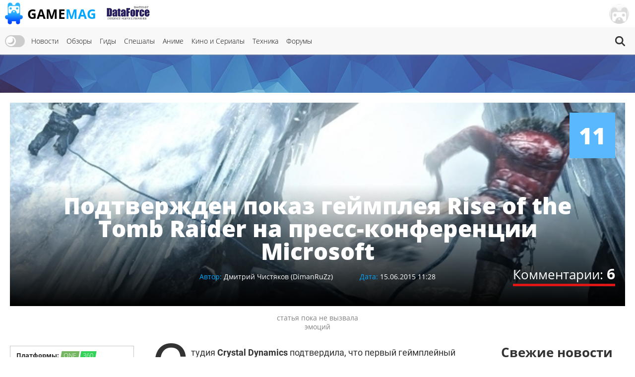

--- FILE ---
content_type: text/html; charset=UTF-8
request_url: https://gamemag.ru/news/105704/podtverzhden-pokaz-geympleya-rise-of-the-tomb-raider-na-pres
body_size: 17993
content:
<!DOCTYPE html>
<html lang="ru-RU" class="js">
<head>
    <meta charset="UTF-8">
    <meta name="viewport" content="width=device-width, initial-scale=1">
    <meta http-equiv="X-UA-Compatible" content="ie=edge">
    <link rel="alternate" href="https://gamemag.ru/rss/feed" type="application/rss+xml"
          title="Подтвержден показ геймплея Rise of the Tomb Raider на пресс-конференции Microsoft | GameMAG RSS"/>
    <link rel="alternate" href="https://gamemag.ru/rss/feed" type="text/xml"
          title="Подтвержден показ геймплея Rise of the Tomb Raider на пресс-конференции Microsoft | GameMAG RSS"/>
    <link rel="alternate" href="https://gamemag.ru/rss/feed" type="application/atom+xml"
          title="Подтвержден показ геймплея Rise of the Tomb Raider на пресс-конференции Microsoft | GameMAG RSS"/>
    <link rel="icon" href="/images/gm-icon.png" type="image/png">
    <meta name="csrf-param" content="_csrf">
<meta name="csrf-token" content="tQH6wIVwgl9D-QmKxk7_SDpLWUToWQNUDaMmdy9yFq3wdJaU40G1NwaBTbn2Y8kwcSUbCYoART5S6Fwoeits4w==">
    <title>Подтвержден показ геймплея Rise of the Tomb Raider на пресс-конференции Microsoft | GameMAG</title>
    <link rel="canonical"
          href="https://gamemag.ru/news/105704/podtverzhden-pokaz-geympleya-rise-of-the-tomb-raider-na-pres">
        <meta property="article:published_time" content="2015-06-15T11:28:36+03:00">
<meta property="article:modified_time" content="2018-11-14T19:01:43+03:00">
<meta property="article:section" content="Интересное">
<meta property="article:section" content="Индустрия">
<meta property="article:tag" content="Microsoft">
<meta property="article:tag" content="Crystal Dynamics">
<meta property="article:tag" content="E3">
<meta property="article:tag" content="tomb rider">
<meta name="description" content="Студия Crystal Dynamics подтвердила, что первый геймплейный трейлер приключенческого экшена Rise of the Tomb Raider будет продемонстрирован сегодня в рамках пресс-конференции компании Microsoft, которая стартует в 19:30 по московскому времени.

#E32015 is nearly he">
<meta name="keywords" content="Microsoft, Crystal Dynamics, E3, tomb rider">
<meta itemprop="name" content="Подтвержден показ геймплея Rise of the Tomb Raider на пресс-конференции Microsoft">
<meta itemprop="description" content="Студия Crystal Dynamics подтвердила, что первый геймплейный трейлер приключенческого экшена Rise of the Tomb Raider будет продемонстрирован сегодня в рамках пресс-конференции компании Microsoft, которая стартует в 19:30 по московскому времени.

#E32015 is nearly he">
<meta itemprop="image" content="https://gamemag.ru/images/cache/News/News105704/0e426d1bf4-2_1390x600.jpg">
<meta name="twitter:card" content="summary_large_image">
<meta name="twitter:site" content="@GamemagRu">
<meta name="twitter:title" content="Подтвержден показ геймплея Rise of the Tomb Raider на пресс-конференции Microsoft">
<meta name="twitter:description" content="Студия Crystal Dynamics подтвердила, что первый геймплейный трейлер приключенческого экшена Rise of the Tomb Raider будет продемонстрирован сегодня в рамках пресс-конференции компании Microsoft, которая стартует в 19:30 по московскому времени.

#E32015 is nearly he">
<meta name="twitter:image:src" content="https://gamemag.ru/images/cache/News/News105704/0e426d1bf4-2_1390x600.jpg">
<meta property="og:title" content="Подтвержден показ геймплея Rise of the Tomb Raider на пресс-конференции Microsoft">
<meta property="og:url" content="https://gamemag.ru/news/105704/podtverzhden-pokaz-geympleya-rise-of-the-tomb-raider-na-pres">
<meta property="og:image" content="https://gamemag.ru/images/cache/News/News105704/0e426d1bf4-2_1390x600.jpg">
<meta property="og:description" content="Студия Crystal Dynamics подтвердила, что первый геймплейный трейлер приключенческого экшена Rise of the Tomb Raider будет продемонстрирован сегодня в рамках пресс-конференции компании Microsoft, которая стартует в 19:30 по московскому времени.

#E32015 is nearly he">
<meta property="og:site_name" content="GameMAG">
<link href="/assets/9591e8a5/css/tooltipster.bundle.css?v=1561322485" rel="stylesheet">
<link href="/assets/9591e8a5/css/plugins/tooltipster/sideTip/themes/tooltipster-sideTip-light.min.css?v=1561322485" rel="stylesheet">
<link href="/assets/53355474/themes/smoothness/jquery-ui.min.css?v=1474004875" rel="stylesheet" media="print" onload="this.media=&#039;all&#039;; this.onload=null;">
<link id="bootstrap-css" href="/assets/6f2e8710/css/bootstrap.min.css?v=1550073338" rel="stylesheet" media="print" onload="this.media=&#039;all&#039;; this.onload=null;">
<link href="/assets/f32f976e/css/main.min.css?v=1653605162" rel="stylesheet">
<link href="/assets/fdf0fe6f/vote.css?v=1561322485" rel="stylesheet">
<link href="/assets/abb20904/authchoice.css?v=1555418880" rel="stylesheet" media="print" onload="this.media=&#039;all&#039;; this.onload=null;">
<script src="/js/theme.js?v=5"></script>
<script src="/assets/85da5b6f/jquery.min.js?v=1614705114"></script>
<script>var COMMENT_PJAX_ID = "#comments-pjax-105704";</script></head>
<body>

<main class="main-wrap">

    <header class="gm-page-header">
        <button class="gm-btn gm-btn--menu"></button>

        <span class="gm-page-header__menu-text">Меню</span>

        <div id="logo-wrap" class="logo-wrap">
            <a class="logo-wrap__link" href="/">
                <img class="logo" src="/images/logo.png" alt="GameMag">
                <div class="logo-wrap__text">Game<span class="logo-wrap__color">Mag</span></div>
            </a>
        </div>

        <div class="logo-wrap-right"></div>

        
<nav class="main-menu gm-page-header__main-menu">
        <div class="theme-switch-wrapper">
        <label class="theme-switch" for="checkbox">
            <input type="checkbox" id="checkbox" />
            <div class="slider round"></div>
        </label>
    </div>
        <ul class="main-menu__list">
        <li class="main-menu__item"><a class="main-menu__link" href="/">Новости</a></li>
        <li class="main-menu__item"><a class="main-menu__link" href="/reviews">Обзоры</a></li>
        <li class="main-menu__item"><a class="main-menu__link" href="/guides">Гиды</a></li>
        <li class="main-menu__item"><a class="main-menu__link" href="/specials">Спешалы</a></li>
                    <li class="main-menu__item"><a class="main-menu__link" href="/news/category/anime">Аниме</a></li>
            <li class="main-menu__item"><a class="main-menu__link" href="/news/category/cinema">Кино и Сериалы</a></li>
            <li class="main-menu__item"><a class="main-menu__link" href="/news/category/tech">Техника</a></li>
                <li class="main-menu__item"><a class="main-menu__link" href="http://forums.gamemag.ru" target="_blank">Форумы</a></li>
    </ul>
            <button id="gm-btn-search" class="gm-btn gm-btn--search"><span class="gm-btn--search-icon"></span></button>

        <div class="search">

            <div class="search__inner search__inner--up">
                <form class="search__form" action="/">
                    <input class="search__input" name="search" type="search" placeholder="Поиск" autocomplete="off"
                           autocorrect="off" autocapitalize="off" spellcheck="false">
                </form>
            </div>
            <button id="gm-btn-search-close" class="search__inner search__inner--down gm-btn" aria-label="Close search form">Х</button>
        </div>
    </nav>

        <div class="logo-wrap logo-wrap-right logo-df">
            <a class="logo-wrap__link" href="http://df.ru" target="_blank" rel="nofollow">
                <img class="logo light" src="/images/df_logo.png" srcset="/images/df_logo@2x.png 2x" alt="df.ru">
                <img class="logo dark" src="/images/df_logo_dark.png" srcset="/images/df_logo_dark@2x.png 2x"
                     alt="df.ru">
            </a>
        </div>
        <button class="gm-btn gm-btn--login">
    <span class="gm-btn__login-img gm-btn__login-img--passive gm-btn__logout__img">
        <img src="/images/no_avatar.jpg" width="40">
    </span>
</button>

<div class="login-active">
    <div class="login-active__title">Вход</div>

    <form id="login-form" class="login-form" action="/user/security/login" method="post">
<input type="hidden" name="_csrf" value="tQH6wIVwgl9D-QmKxk7_SDpLWUToWQNUDaMmdy9yFq3wdJaU40G1NwaBTbn2Y8kwcSUbCYoART5S6Fwoeits4w==">        <div class="form-group field-login-form-rememberme">

<input type="hidden" id="login-form-rememberme" name="login-form[rememberMe]" value="1">

<div class="help-block"></div>
</div>        <label class="login-form__label login-form__label--user">
            <div class=" field-login-form-login required">

<input type="text" id="login-form-login" class="login-form__input" name="login-form[login]" autofocus="autofocus" placeholder="Логин" aria-required="true">

<div class="help-block"></div>
</div>        </label>
        <label class="login-form__label login-form__label--pass">
            <div class=" field-login-form-password required">

<input type="password" id="login-form-password" class="login-form__input" name="login-form[password]" placeholder="Пароль" aria-required="true">

<div class="help-block"></div>
</div>        </label>
        <button class="gm-btn gm-btn--login-form" type="submit">Войти</button>
    </form>
    <div class="social-wrap">
        <div class="social__text">или войти через</div>
            <div id="w1" class="social"><ul class="auth-clients"><li><a class="vkontakte auth-link" href="/user/auth?authclient=vkontakte" title="ВКонтакте"><span class="auth-icon vkontakte"></span></a></li><li><a class="gamemag_forum auth-link" href="/user/auth?authclient=gamemag" title="Форум GameMag"><span class="auth-icon gamemag_forum"></span></a></li></ul></div>    </div>

    <div class="link-wrap">
        <a class="remind-password" href="/user/forgot">Забыли пароль?</a>                <a class="check-in" href="/user/register">Регистрация</a>            </div>
</div>
    </header>

    <div class="main-content">
        <div class="top-img-wrap"><img class="top-img light" src="/images/top-img.jpg">
                <img class="top-img dark" src="/images/top-img-dark.jpg"></div>
        <div class="news-view">
    <div class="overview">
        <div class="overview__img-wrap">
            <img class="overview__img"
                 src="/images/cache/News/News105704/0e426d1bf4-2_1390x600.jpg"
                 srcset="/images/cache/News/News105704/0e426d1bf4-2_2780x1200.jpg 2x"
                 alt="Подтвержден показ геймплея Rise of the Tomb Raider на пресс-конференции Microsoft">
        </div>

                
                    <span class="overview__valuation news-item__valuation--little">11</span>
                <a class="overview__comments" href="#comments">Комментарии: <span
                    class="overview__comments-weight">6</span></a>

        <div class="social-widget">
            <div id="share-buttons-default" data-url="https://gamemag.ru/news/105704/podtverzhden-pokaz-geympleya-rise-of-the-tomb-raider-na-pres"></div>        </div>

        <div class="overview__desc">
            <h1 class="overview__title">Подтвержден показ геймплея Rise of the Tomb Raider на пресс-конференции Microsoft</h1>

            <div class="overview__data">
                                    <div class="authors">
                        <span class="authors__title">Автор:</span>
                        <span class="authors__names"><a
                                    href="/users/993/DimanRuZz"
                                    class="authors__name">
                            Дмитрий Чистяков (DimanRuZz)                        </a></span>
                    </div>

                                    <div class="date">
                    <span class="date__title">Дата:</span>
                    <span
                            class="date__names">15.06.2015 11:28</span>
                </div>
            </div>
        </div>

                    <div class="overview__emotions">
                                    <span class="overview__emotions-text">статья пока не вызвала эмоций</span>
                            </div>
            </div>
    <div class="game-listing">
        <div class="gm-container">
            <div class="content-wrap">
                <section class="left-content left-content--order">
                                            <div class="about-game">
                            <div class="about-game__desc">
                                <div class="platforms">
                                    <span class="platforms__title about-game__titles">Платформы:</span>
                                    <div class="platforms__names about-game__names">
                                                                                    <a class="support-item support-item--one-no-opacity"
                                               style="--support-item-var: #115c16;"
                                               href="/news/platform/one">ONE</a>
                                                                                    <a class="support-item support-item--360-no-opacity"
                                               style="--support-item-var: #00c200;"
                                               href="/news/platform/360">360</a>
                                                                            </div>
                                </div>

                                <div class="categories">
                                    <span class="developer__title about-game__titles">Категории:</span>
                                    <div class="genres__name genres__name--up">
                                                                                    <a class="developer__name about-game__tag about-game__names"
                                               href="/news/category/interesting">Интересное</a>
                                                                                    <a class="developer__name about-game__tag about-game__names"
                                               href="/news/category/industry">Индустрия</a>
                                                                            </div>
                                </div>

                                <div class="tags">
                                    <span class="publisher__title about-game__titles">Теги:</span>
                                    <div class="genres__name genres__name--up">
                                                                                    <a class="publisher__name about-game__tag about-game__names"
                                               href="/news/tags/microsoft">Microsoft</a>
                                                                                    <a class="publisher__name about-game__tag about-game__names"
                                               href="/news/tags/crystal-dynamics">Crystal Dynamics</a>
                                                                                    <a class="publisher__name about-game__tag about-game__names"
                                               href="/news/tags/e3">E3</a>
                                                                                    <a class="publisher__name about-game__tag about-game__names"
                                               href="/news/tags/tomb-rider">tomb rider</a>
                                                                            </div>
                                </div>

                                <div class="website">
                                    <a class="website__name website__name--td about-game__names"
                                       href="http://www.dualshockers.com/2015/06/14/rise-of-the-tomb-raider-gameplay-confirmed-for-tomorrows-xbox-press-conference/"
                                       target="_blank" rel="nofollow">Источник</a>
                                </div>
                            </div>
                            <div class="edit-news">
            </div>
                        </div>

                                                    <div class="games-in-material">
                                <div class="games-in-material__title">Игры в материале</div>

                                <div class="games-in-material__img-wrap">
                                                                            <a class="games-in-material__link"
                                           href="/games/rise-of-the-tomb-raider">
                                            <img loading="lazy" class="games-in-material__img"
                                                 src="/images/cache/GamesPlatforms/GamesPlatforms16420/27c242a340-1_117x147.jpg"
                                                 alt="Rise of the Tomb Raider">
                                        </a>
                                    
                                </div>
                            </div>
                                                
                                        
                    <div class="tabs">
                        
<ul class="tabs__caption">
    <li class="tabs__color1 active">Комментарии</li>
    <li class="tabs__color2">Форум</li>
</ul>

<button class="gm-btn gm-btn--tabs-open">
    <span class="gm-btn__tabs-text">Раскрыть</span>
    <span class="gm-btn__tabs-img gm-btn__tabs-img--down"></span>
    <span class="gm-btn__tabs-img gm-btn__tabs-img--up"></span>
</button>

<ul class="tabs__content tabs__comments active">
            <li class="tabs__content-item">
            <a class="tabs__comments-link"
               href="/news/196538/helldivers-2-has-reportedly-sold-over-20m-copies-most-of-them-on-steam#comments"></a>
            <p>Alinea Analytics: Helldivers 2 стала одной из самых успешных игр за всю историю Sony</p>
            <a class="tab-comment"
               href="/comment/redirect/1762364">15</a>
            <span class="tab-author">01.02.2026 06:09 от <a
                        class="tab-author__link"
                        href="/users/16335/Droun">
                        Droun                    </a></span>
        </li>
            <li class="tabs__content-item">
            <a class="tabs__comments-link"
               href="/news/197662/google-zapustila-prototip-project-genie-ii-dlya-sozdaniya-igr-obvalil-akcii-igrovyh-gigantov#comments"></a>
            <p>Google запустила прототип Project Genie — ИИ для создания игр обвалил акции издателя Grand Theft Auto VI, CD Projekt и других компаний</p>
            <a class="tab-comment"
               href="/comment/redirect/1762363">102</a>
            <span class="tab-author">01.02.2026 05:49 от <a
                        class="tab-author__link"
                        href="/users/2458/Lutojar">
                        Lutojar                    </a></span>
        </li>
            <li class="tabs__content-item">
            <a class="tabs__comments-link"
               href="/news/197665/sony-zapatentovala-koncept-gejmpada-dlya-playstation-6-s-sensornymi-knopkami-i-adaptivnym-upravlenie#comments"></a>
            <p>Sony запатентовала концепт инновационного геймпада нового поколения — ждём на PlayStation 6?</p>
            <a class="tab-comment"
               href="/comment/redirect/1762362">72</a>
            <span class="tab-author">01.02.2026 05:44 от <a
                        class="tab-author__link"
                        href="/users/410/Tigger">
                        Tigger                    </a></span>
        </li>
            <li class="tabs__content-item">
            <a class="tabs__comments-link"
               href="/news/196539/final-fantasy-producer-and-dragon-quest-creator-are-both-on-board-with-square-enixs-multiplatform#comments"></a>
            <p>Разработчики Final Fantasy и Dragon Quest поддержали мультиплатформенную стратегию Square Enix — время эксклюзивов прошло</p>
            <a class="tab-comment"
               href="/comment/redirect/1762361">16</a>
            <span class="tab-author">01.02.2026 05:40 от <a
                        class="tab-author__link"
                        href="/users/1643/BonJovy">
                        BonJovy                    </a></span>
        </li>
            <li class="tabs__content-item">
            <a class="tabs__comments-link"
               href="/news/197658/paradox-interactive-predstavila-dorozhnuyu-kartu-dlya-vampire-masquerade-bloodlines-2-na-fone-slabyh#comments"></a>
            <p>От поддержки Vampire: The Masquerade – Bloodlines 2 не отказались, несмотря на слабые продажи — готовится новый контент</p>
            <a class="tab-comment"
               href="/comment/redirect/1762358">16</a>
            <span class="tab-author">01.02.2026 04:50 от <a
                        class="tab-author__link"
                        href="/users/19615/Fury">
                        Fury                    </a></span>
        </li>
    </ul>

<ul class="tabs__content tabs__forum">
            <li class="tabs__content-item">
            <a class="tabs__forum-link" href="https://forums.gamemag.ru/topic/106476-%D0%BC%D0%B5%D0%B6%D0%B4%D1%83-%D1%80%D0%B0%D1%83%D0%BD%D0%B4%D0%B0%D0%BC%D0%B8-%E2%80%93-%D1%80%D0%B0%D0%B7%D0%B3%D0%BE%D0%B2%D0%BE%D1%80%D1%8B-%D0%BE-%D1%84%D0%B0%D0%B9%D1%82%D0%B8%D0%BD%D0%B3%D0%B0%D1%85/"></a>
            <p>"Повесив перчатки на гвоздь" - разговоры о файтингах</p>
            <a class="tab-comment-forum" href="https://forums.gamemag.ru/topic/106476-%D0%BC%D0%B5%D0%B6%D0%B4%D1%83-%D1%80%D0%B0%D1%83%D0%BD%D0%B4%D0%B0%D0%BC%D0%B8-%E2%80%93-%D1%80%D0%B0%D0%B7%D0%B3%D0%BE%D0%B2%D0%BE%D1%80%D1%8B-%D0%BE-%D1%84%D0%B0%D0%B9%D1%82%D0%B8%D0%BD%D0%B3%D0%B0%D1%85/?do=findComment&comment=7217860">1497</a>
            <span class="tab-author">01.02.2026 03:29 от <a
                        class="tab-author__link"
                        href="javascript:;">
                        Lex Mercer                    </a></span>
        </li>
            <li class="tabs__content-item">
            <a class="tabs__forum-link" href="https://forums.gamemag.ru/topic/131998-metroid-prime-4-beyond/"></a>
            <p>Metroid Prime 4</p>
            <a class="tab-comment-forum" href="https://forums.gamemag.ru/topic/131998-metroid-prime-4-beyond/?do=findComment&comment=7217859">80</a>
            <span class="tab-author">01.02.2026 03:25 от <a
                        class="tab-author__link"
                        href="javascript:;">
                        SkyerIst                    </a></span>
        </li>
            <li class="tabs__content-item">
            <a class="tabs__forum-link" href="https://forums.gamemag.ru/topic/131823-xenoblade-chronicles-2-torna-~-the-golden-country/"></a>
            <p>Xenoblade Chronicles 2 / Torna ~ The Golden Country</p>
            <a class="tab-comment-forum" href="https://forums.gamemag.ru/topic/131823-xenoblade-chronicles-2-torna-~-the-golden-country/?do=findComment&comment=7217858">2650</a>
            <span class="tab-author">01.02.2026 03:21 от <a
                        class="tab-author__link"
                        href="javascript:;">
                        SkyerIst                    </a></span>
        </li>
            <li class="tabs__content-item">
            <a class="tabs__forum-link" href="https://forums.gamemag.ru/topic/128458-%D1%84%D0%B8%D0%BB%D1%8C%D0%BC%D1%8B-%D1%87%D0%B0%D1%81%D1%82%D1%8C-3/"></a>
            <p>Фильмы (часть 3)</p>
            <a class="tab-comment-forum" href="https://forums.gamemag.ru/topic/128458-%D1%84%D0%B8%D0%BB%D1%8C%D0%BC%D1%8B-%D1%87%D0%B0%D1%81%D1%82%D1%8C-3/?do=findComment&comment=7217854">27564</a>
            <span class="tab-author">01.02.2026 02:28 от <a
                        class="tab-author__link"
                        href="javascript:;">
                        Ozu                    </a></span>
        </li>
            <li class="tabs__content-item">
            <a class="tabs__forum-link" href="https://forums.gamemag.ru/topic/131097-far-cry-primal/"></a>
            <p>Far Cry Primal</p>
            <a class="tab-comment-forum" href="https://forums.gamemag.ru/topic/131097-far-cry-primal/?do=findComment&comment=7217850">145</a>
            <span class="tab-author">01.02.2026 01:40 от <a
                        class="tab-author__link"
                        href="javascript:;">
                        Lex Mercer                    </a></span>
        </li>
    </ul>
                    </div>

                                    </section>
                <section class="center-content center-content--order">
                    <div class="content-text">
                        <p>Студия <strong>Crystal Dynamics</strong> подтвердила, что первый геймплейный трейлер приключенческого экшена <a href="http://gamemag.ru/games/rise-of-the-tomb-raider"><strong>Rise of the Tomb Raider</strong></a> будет продемонстрирован сегодня в рамках пресс-конференции компании <strong>Microsoft</strong>, которая стартует в 19:30 по московскому времени.</p>
<blockquote class="twitter-tweet" lang="ru" xml:lang="ru">
<p lang="en" xml:lang="en" dir="ltr"><a href="https://twitter.com/hashtag/E32015?src=hash" rel="nofollow noreferrer noopener" target="_blank">#E32015</a> is nearly here. Tune in tomorrow at 9:30 AM PST for a first look at gameplay from Rise of the <a href="https://twitter.com/hashtag/TombRaider?src=hash" rel="nofollow noreferrer noopener" target="_blank">#TombRaider</a>: <a href="http://t.co/6JD6Z3oc68" rel="nofollow noreferrer noopener" target="_blank">http://t.co/6JD6Z3oc68</a></p>
— Tomb Raider (@tombraider) <a href="https://twitter.com/tombraider/status/610205967691571200" rel="nofollow noreferrer noopener" target="_blank">14 июня 2015</a></blockquote>
<p>Релиз игры ожидается к концу текущего года для систем Xbox One и Xbox 360.</p>                    </div>

                    
                    <div class="subscription">
                        <div class="subscription__row row">
                            <div class="col-sm-12">
                                <p>Подписывайтесь на наш Telegram канал, там мы публикуем то, что не попадает в новостную ленту, и следите за нами в сети:</p>
                                <a href="https://t.me/gm_gordost" target="_blank" rel="nofollow" class="btn btn-sm btn-default">
                                    <span class="telegram-logo"></span>
                                    Telegram канал
                                </a>
                                <a href="https://news.google.com/publications/CAAqBwgKMKj4lQsw65utAw" target="_blank" rel="nofollow" class="btn btn-sm btn-default">
                                    <span class="google-news"></span>
                                    <span class="google-logo">Google</span> Новости
                                </a>
                                <a href="https://yandex.ru/news/?favid=3559" target="_blank" rel="nofollow" class="btn btn-sm btn-default">
                                    <span class="yandex-news"></span>
                                    <span class="yandex-logo">Яндекс</span>
                                    Новости
                                </a>
                                <a href="https://zen.yandex.ru/gamemag.ru" target="_blank" rel="nofollow" class="btn btn-sm btn-default">
                                    <span class="yandex-zen"></span>&nbsp;
                                    <span class="yandex-logo">Яндекс</span> Дзен
                                </a>
                            </div>
                        </div>
                    </div>

                    
                    <div class="comment-background-news">
                        <a name="emotions"></a>
<div class="emotion-rating">
        <div class="emotion-rating__title">Выберите эмоцию которую вызвал материал:</div>
    <div id="emotion-rating-pjax" class="emotion-rating__img-wrap" data-pjax-container="" data-pjax-push-state data-pjax-timeout="30000">                            <button class="gm-btn gm-btn--emotion-rating-img gm-tooltip"
                    data-type="6",
                    data-tipster-options='{"rate":6}'>
                <span class="gm-btn__emotion-rating-img gm-btn__emotion-rating-laugh">
                                    </span>
                <span class="gm-btn__emotion-rating-text">
                    Смех                                    </span>
                <div class="lds-facebook">
                    <div></div>
                    <div></div>
                    <div></div>
                </div>
            </button>
                    <button class="gm-btn gm-btn--emotion-rating-img gm-tooltip"
                    data-type="1",
                    data-tipster-options='{"rate":1}'>
                <span class="gm-btn__emotion-rating-img gm-btn__emotion-rating-joy">
                                    </span>
                <span class="gm-btn__emotion-rating-text">
                    Радость                                    </span>
                <div class="lds-facebook">
                    <div></div>
                    <div></div>
                    <div></div>
                </div>
            </button>
                    <button class="gm-btn gm-btn--emotion-rating-img gm-tooltip"
                    data-type="2",
                    data-tipster-options='{"rate":2}'>
                <span class="gm-btn__emotion-rating-img gm-btn__emotion-rating-disgust">
                                    </span>
                <span class="gm-btn__emotion-rating-text">
                    Отвращение                                    </span>
                <div class="lds-facebook">
                    <div></div>
                    <div></div>
                    <div></div>
                </div>
            </button>
                    <button class="gm-btn gm-btn--emotion-rating-img gm-tooltip"
                    data-type="3",
                    data-tipster-options='{"rate":3}'>
                <span class="gm-btn__emotion-rating-img gm-btn__emotion-rating-surprise">
                                    </span>
                <span class="gm-btn__emotion-rating-text">
                    Удивление                                    </span>
                <div class="lds-facebook">
                    <div></div>
                    <div></div>
                    <div></div>
                </div>
            </button>
                    <button class="gm-btn gm-btn--emotion-rating-img gm-tooltip"
                    data-type="0",
                    data-tipster-options='{"rate":0}'>
                <span class="gm-btn__emotion-rating-img gm-btn__emotion-rating-anger">
                                    </span>
                <span class="gm-btn__emotion-rating-text">
                    Злость                                    </span>
                <div class="lds-facebook">
                    <div></div>
                    <div></div>
                    <div></div>
                </div>
            </button>
                    <button class="gm-btn gm-btn--emotion-rating-img gm-tooltip"
                    data-type="4",
                    data-tipster-options='{"rate":4}'>
                <span class="gm-btn__emotion-rating-img gm-btn__emotion-rating-bitterness">
                                    </span>
                <span class="gm-btn__emotion-rating-text">
                    Горечь                                    </span>
                <div class="lds-facebook">
                    <div></div>
                    <div></div>
                    <div></div>
                </div>
            </button>
                    <button class="gm-btn gm-btn--emotion-rating-img gm-tooltip"
                    data-type="5",
                    data-tipster-options='{"rate":5}'>
                <span class="gm-btn__emotion-rating-img gm-btn__emotion-rating-interest">
                                    </span>
                <span class="gm-btn__emotion-rating-text">
                    Интерес                                    </span>
                <div class="lds-facebook">
                    <div></div>
                    <div></div>
                    <div></div>
                </div>
            </button>
                    <button class="gm-btn gm-btn--emotion-rating-img gm-tooltip"
                    data-type="7",
                    data-tipster-options='{"rate":7}'>
                <span class="gm-btn__emotion-rating-img gm-btn__emotion-rating-poker">
                                    </span>
                <span class="gm-btn__emotion-rating-text">
                    Безразличие                                    </span>
                <div class="lds-facebook">
                    <div></div>
                    <div></div>
                    <div></div>
                </div>
            </button>
            </div>        <div class="emotion-social-wrap">
        <div class="emotion-share__title">Вам понравился материал? Расскажите о нем друзьям!</div>
        <div id="share-buttons-wide" data-url="https://gamemag.ru/news/105704/podtverzhden-pokaz-geympleya-rise-of-the-tomb-raider-na-pres"></div>    </div>

    </div>

                                                    
<div class="emotion-rating__title emotion-rating__title--more">Читайте также другие материалы:</div>
<div class="news-item-wrap news-item-wrap--width news-item-wrap--more">
    
                <div class="news-item news-item-more">
                        <span class="news-item__valuation news-item__valuation--middle">26</span>
                        <div class="news-item__top">
                <a class="news-item__link" href="/news/196074/fable-not-original-trilogy-no-multiplayer"></a>
                <div class="news-item__img-wrap">
                    <img class="news-item__img" loading="lazy"
                         src="/images/cache/News/News196074/ca79d3f254-1_350x250.jpg"
                         srcset="/images/cache/News/News196074/ca79d3f254-1_700x500.png 2x"
                         alt="Официально: Новая Fable от Microsoft будет полностью одиночной — никакого мультиплеера">
                </div>
            </div>
            <div class="news-item__right">
                <div class="news-item__text-wrapper">
                    <a class="news-item__text" href="/news/196074/fable-not-original-trilogy-no-multiplayer">Официально: Новая Fable от Microsoft будет полностью одиночной — никакого мультиплеера</a>
                </div>
            </div>
        </div>
    
                <div class="news-item news-item-more">
                        <span class="news-item__valuation news-item__valuation--high">43</span>
                        <div class="news-item__top">
                <a class="news-item__link" href="/news/196765/xbox-microsoft-fy26-q2-results-total-9-5-958b-content-and-services-5-hardware-32-lower-volume"></a>
                <div class="news-item__img-wrap">
                    <img class="news-item__img" loading="lazy"
                         src="/images/cache/News/News196765/00cadaaa04-1_350x250.jpg"
                         srcset="/images/cache/News/News196765/00cadaaa04-1_700x500.png 2x"
                         alt="Microsoft сообщила о падении выручки от продаж игр и консолей Xbox Series X|S, Сатья Наделла наращивает инвестиции в ИИ">
                </div>
            </div>
            <div class="news-item__right">
                <div class="news-item__text-wrapper">
                    <a class="news-item__text" href="/news/196765/xbox-microsoft-fy26-q2-results-total-9-5-958b-content-and-services-5-hardware-32-lower-volume">Microsoft сообщила о падении выручки от продаж игр и консолей Xbox Series X|S, Сатья Наделла наращивает инвестиции в ИИ</a>
                </div>
            </div>
        </div>
    
                <div class="news-item news-item-more">
                        <span class="news-item__valuation news-item__valuation--middle">31</span>
                        <div class="news-item__top">
                <a class="news-item__link" href="/news/197635/fables-fall-2026-launch-being-close-to-grand-theft-auto-6-doesnt-worry-xbox-game-studios-boss"></a>
                <div class="news-item__img-wrap">
                    <img class="news-item__img" loading="lazy"
                         src="/images/cache/News/News197635/f83e96bcd0-1_350x250.jpg"
                         srcset="/images/cache/News/News197635/f83e96bcd0-1_700x500.png 2x"
                         alt="У Xbox свой путь: В Microsoft не боятся столкновения Fable с Grand Theft Auto VI">
                </div>
            </div>
            <div class="news-item__right">
                <div class="news-item__text-wrapper">
                    <a class="news-item__text" href="/news/197635/fables-fall-2026-launch-being-close-to-grand-theft-auto-6-doesnt-worry-xbox-game-studios-boss">У Xbox свой путь: В Microsoft не боятся столкновения Fable с Grand Theft Auto VI</a>
                </div>
            </div>
        </div>
    
                <div class="news-item news-item-more">
                        <span class="news-item__valuation news-item__valuation--little">17</span>
                        <div class="news-item__top">
                <a class="news-item__link" href="/news/197603/otkaz-fable-ot-vizualnoj-karmy-razdelil-igrokov-fanaty-sporyat-o-novoj-sisteme-reputacii"></a>
                <div class="news-item__img-wrap">
                    <img class="news-item__img" loading="lazy"
                         src="/images/cache/News/News197603/c23039f397-1_350x250.jpg"
                         srcset="/images/cache/News/News197603/c23039f397-1_700x500.png 2x"
                         alt="Отказ разработчиков новой Fable от визуальной кармы разделил игроков — фанаты спорят о новой системе репутации">
                </div>
            </div>
            <div class="news-item__right">
                <div class="news-item__text-wrapper">
                    <a class="news-item__text" href="/news/197603/otkaz-fable-ot-vizualnoj-karmy-razdelil-igrokov-fanaty-sporyat-o-novoj-sisteme-reputacii">Отказ разработчиков новой Fable от визуальной кармы разделил игроков — фанаты спорят о новой системе репутации</a>
                </div>
            </div>
        </div>
    
                <div class="news-item news-item-more">
                        <span class="news-item__valuation news-item__valuation--little">10</span>
                        <div class="news-item__top">
                <a class="news-item__link" href="/news/197622/blizzard-35-2026"></a>
                <div class="news-item__img-wrap">
                    <img class="news-item__img" loading="lazy"
                         src="/images/cache/News/News197622/034e65ab36-1_350x250.jpg"
                         srcset="/images/cache/News/News197622/034e65ab36-1_700x500.jpg 2x"
                         alt="Microsoft приступила к празднованию 35-летия студии Blizzard">
                </div>
            </div>
            <div class="news-item__right">
                <div class="news-item__text-wrapper">
                    <a class="news-item__text" href="/news/197622/blizzard-35-2026">Microsoft приступила к празднованию 35-летия студии Blizzard</a>
                </div>
            </div>
        </div>
    
                <div class="news-item news-item-more">
                        <span class="news-item__valuation news-item__valuation--little">12</span>
                        <div class="news-item__top">
                <a class="news-item__link" href="/news/197617/xbox-says-it-wants-to-be-more-consistent-with-its-ps5-release-timing-in-future"></a>
                <div class="news-item__img-wrap">
                    <img class="news-item__img" loading="lazy"
                         src="/images/cache/News/News197617/a0ba13b688-1_350x250.jpg"
                         srcset="/images/cache/News/News197617/a0ba13b688-1_700x500.png 2x"
                         alt="Microsoft хочет наладить выпуск игр от Xbox Game Studios на PlayStation 5 — задержек станет меньше">
                </div>
            </div>
            <div class="news-item__right">
                <div class="news-item__text-wrapper">
                    <a class="news-item__text" href="/news/197617/xbox-says-it-wants-to-be-more-consistent-with-its-ps5-release-timing-in-future">Microsoft хочет наладить выпуск игр от Xbox Game Studios на PlayStation 5 — задержек станет меньше</a>
                </div>
            </div>
        </div>
    </div>
                            
                        
<div class="comments" id="comments">
    
            <div id="comments-pjax-105704" data-pjax-container="" data-pjax-push-state data-pjax-timeout="30000">        
        <div class="comments__title">Комментарии (6)</div>
        <div id="comments" class="comment-item-wrap">
<div id="comment_18193"
     class="comment"
     data-id="18193">
            <div class="comment__img">
                            <img src="/images/cache/Users/User1741/463e72f181-1_50x50.jpg" alt="Stolpovsky" loading="lazy">                    </div>

        <a class="comment__username" data-pjax="0"
           href="/users/1741/Stolpovsky">
            Stolpovsky</a>
        <span class="label label-warning">-0.03</span>
    
    <a class="comment__date" href="/comment/redirect/18193" rel="nofollow" data-pjax="0">15.06.2015 11:33</a>    
    <span class="is-deleted label label-danger">удалён</span>

            <div class="vote pull-right vote-visible-buttons"
     data-rel="vote"
     data-entity="commentLike"
     data-target-id="18193"
     data-user-value="">
        <div class=" vote-count" data-tipster-options="{&quot;id&quot;:18193}"><span>0</span></div>    </div>

        <div class="comment__desc">
            <div class="comment__text">
                Жду на PS4 =)            </div>

            
            <div class="comment-buttons">
                            </div>

                                                <span class="report-sent" title="Жалоба"></span>
                                    </div>
    </div>


<div id="comment_18197"
     class="comment"
     data-id="18197">
            <div class="comment__img">
                            <img src="/images/cache/Users/User1896/61c490301f-1_50x50.jpg" alt="fanat" loading="lazy">                    </div>

        <a class="comment__username" data-pjax="0"
           href="/users/1896/fanat">
            fanat</a>
        <span class="label label-warning">35.71</span>
    
    <a class="comment__date" href="/comment/redirect/18197" rel="nofollow" data-pjax="0">15.06.2015 11:36</a>    
    <span class="is-deleted label label-danger">удалён</span>

            <div class="vote pull-right vote-visible-buttons"
     data-rel="vote"
     data-entity="commentLike"
     data-target-id="18197"
     data-user-value="">
        <div class=" vote-count" data-tipster-options="{&quot;id&quot;:18197}"><span>0</span></div>    </div>

        <div class="comment__desc">
            <div class="comment__text">
                жду на ПеКе...            </div>

            
            <div class="comment-buttons">
                            </div>

                                                <span class="report-sent" title="Жалоба"></span>
                                    </div>
    </div>


<div id="comment_18199"
     class="comment"
     data-id="18199">
            <div class="comment__img">
                            <img src="/images/cache/Users/User704/fb4f8c6a0c-3_50x50.jpg" alt="Slimin" loading="lazy">                    </div>

        <a class="comment__username" data-pjax="0"
           href="/users/704/Slimin">
            Slimin</a>
        <span class="label label-warning">155.99</span>
    
    <a class="comment__date" href="/comment/redirect/18199" rel="nofollow" data-pjax="0">15.06.2015 11:41</a>    
    <span class="is-deleted label label-danger">удалён</span>

            <div class="vote pull-right vote-visible-buttons"
     data-rel="vote"
     data-entity="commentLike"
     data-target-id="18199"
     data-user-value="">
        <div class=" vote-count" data-tipster-options="{&quot;id&quot;:18199}"><span>0</span></div>    </div>

        <div class="comment__desc">
            <div class="comment__text">
                Ещё и 360, какие заботливые)            </div>

            
            <div class="comment-buttons">
                            </div>

                                                <span class="report-sent" title="Жалоба"></span>
                                    </div>
    </div>


<div id="comment_18203"
     class="comment"
     data-id="18203">
            <div class="comment__img">
                            <img src="/images/cache/Users/User2814/f5e0cadd30-1_50x50.png" alt="Pixel720" loading="lazy">                    </div>

        <a class="comment__username" data-pjax="0"
           href="/users/2814/Pixel720">
            Pixel720</a>
        <span class="label label-warning">19.58</span>
    
    <a class="comment__date" href="/comment/redirect/18203" rel="nofollow" data-pjax="0">15.06.2015 11:42</a>    
    <span class="is-deleted label label-danger">удалён</span>

            <div class="vote pull-right vote-visible-buttons"
     data-rel="vote"
     data-entity="commentLike"
     data-target-id="18203"
     data-user-value="">
        <div class=" vote-count" data-tipster-options="{&quot;id&quot;:18203}"><span>0</span></div>    </div>

        <div class="comment__desc">
            <div class="comment__text">
                Никогда бы не подумал, что Майки покажут геймплей экза на своей конфе ))))))            </div>

            
            <div class="comment-buttons">
                            </div>

                                                <span class="report-sent" title="Жалоба"></span>
                                    </div>
    </div>


<div id="comment_18441"
     class="comment"
     data-id="18441">
            <div class="comment__img">
                            <img src="/images/cache/Users/User2875/b159256312-1_50x50.png" alt="HLam" loading="lazy">                    </div>

        <a class="comment__username" data-pjax="0"
           href="/users/2875/HLam">
            HLam</a>
        <span class="label label-warning">0</span>
    
    <a class="comment__date" href="/comment/redirect/18441" rel="nofollow" data-pjax="0">15.06.2015 14:50</a>    
    <span class="is-deleted label label-danger">удалён</span>

            <div class="vote pull-right vote-visible-buttons"
     data-rel="vote"
     data-entity="commentLike"
     data-target-id="18441"
     data-user-value="">
        <div class=" vote-count" data-tipster-options="{&quot;id&quot;:18441}"><span>0</span></div>    </div>

        <div class="comment__desc">
            <div class="comment__text">
                Горячий вечер будет            </div>

            
            <div class="comment-buttons">
                            </div>

                                                <span class="report-sent" title="Жалоба"></span>
                                    </div>
    </div>


<div id="comment_18464"
     class="comment"
     data-id="18464">
            <div class="comment__img">
                            <img src="/images/cache/Users/User2480/caf6bff5d8-1_50x50.png" alt="Analo" loading="lazy">                    </div>

        <a class="comment__username" data-pjax="0"
           href="/users/2480/Analo">
            Analo</a>
        <span class="label label-warning">23.5</span>
    
    <a class="comment__date" href="/comment/redirect/18464" rel="nofollow" data-pjax="0">15.06.2015 16:05</a>    
    <span class="is-deleted label label-danger">удалён</span>

            <div class="vote pull-right vote-visible-buttons"
     data-rel="vote"
     data-entity="commentLike"
     data-target-id="18464"
     data-user-value="">
        <div class=" vote-count" data-tipster-options="{&quot;id&quot;:18464}"><span>0</span></div>    </div>

        <div class="comment__desc">
            <div class="comment__text">
                Еще бы они ее не показали. Игра уже в декабре должна выйти.            </div>

            
            <div class="comment-buttons">
                            </div>

                                                <span class="report-sent" title="Жалоба"></span>
                                    </div>
    </div>
</div>        <nav class="page-navigation">
            <div id="w0" class="list-view"></div>        </nav>
        </div>        <div class="comment-editor-form-section">
                            <div class="alert alert-info">
                    <div>Чтобы оставить комментарий Вам необходимо <a
                                href="/user/login">авторизоваться</a>.
                    </div>
                    <div>Еще нет аккаунта? <a href="/user/register">Регистрируйтесь</a>!</div>
                </div>
                    </div>
    </div>

<div class="modal fade" id="modalCommentModerate" tabindex="-1" role="dialog" aria-labelledby="modalCommentModerate-title">
    <div class="modal-dialog modal-lg" role="document">
        <div class="modal-content">
            <div class="modal-header">
                <button type="button" class="close" data-dismiss="modal" aria-label="Close"><span aria-hidden="true">&times;</span></button>
                <h4 class="modal-title" id="modalCommentModerate-title"></h4>
            </div>
            <div class="modal-body" id="modalCommentModerate-content">
            </div>
        </div>
    </div>
</div>
                    </div>

                                    </section>
                                    <section class="right-content right-content--order">
                        
                        
    <div class="history-of-project">
        <div class="history-of-project__title">Свежие новости</div>

        <ul class="history-of-project__overview">
                                            <li class="history-of-project__item">
                    <a class="history-of-project__link" href="/reviews/metroid-prime-4-switch-2-review">
                                                <span
                                                    class="history-of-project__overview-date">31.01.2026</span>
                        <span
                            class="history-of-project__overview-title">Осколки большого взрыва: Обзор Metroid Prime 4: Beyond</span>
                    </a>
                </li>
                                            <li class="history-of-project__item">
                    <a class="history-of-project__link" href="/news/197663/beyond-good-and-evil-2-development-of-the-game-is-progressing">
                                                <span
                                                    class="history-of-project__overview-date">31.01.2026</span>
                        <span
                            class="history-of-project__overview-title">"Доставит удовольствие": Креативный директор Beyond Good & Evil 2 прокомментировал статус разработки долгостроя Ubisoft</span>
                    </a>
                </li>
                                            <li class="history-of-project__item">
                    <a class="history-of-project__link" href="/news/197665/sony-zapatentovala-koncept-gejmpada-dlya-playstation-6-s-sensornymi-knopkami-i-adaptivnym-upravlenie">
                                                <span
                                                    class="history-of-project__overview-date">31.01.2026</span>
                        <span
                            class="history-of-project__overview-title">Sony запатентовала концепт инновационного геймпада нового поколения — ждём на PlayStation 6?</span>
                    </a>
                </li>
                                            <li class="history-of-project__item">
                    <a class="history-of-project__link" href="/news/196539/final-fantasy-producer-and-dragon-quest-creator-are-both-on-board-with-square-enixs-multiplatform">
                                                <span
                                                    class="history-of-project__overview-date">31.01.2026</span>
                        <span
                            class="history-of-project__overview-title">Разработчики Final Fantasy и Dragon Quest поддержали мультиплатформенную стратегию Square Enix — время эксклюзивов прошло</span>
                    </a>
                </li>
                                            <li class="history-of-project__item">
                    <a class="history-of-project__link" href="/news/197671/dispatch-switch-cencored-2026-new">
                                                <span
                                                    class="history-of-project__overview-date">31.01.2026</span>
                        <span
                            class="history-of-project__overview-title">AdHoc Studio угодила в ловушку Cyberpunk 2077: Почему Dispatch подверглась цензуре на Nintendo Switch</span>
                    </a>
                </li>
                                            <li class="history-of-project__item">
                    <a class="history-of-project__link" href="/news/196073/bruce-nesmith-baldurs-gate-3-elder-scrolls-6-inspirations">
                                                <span
                                                    class="history-of-project__overview-date">31.01.2026</span>
                        <span
                            class="history-of-project__overview-title">Ведущий дизайнер The Elder Scrolls V: Skyrim дал совет разработчикам The Elder Scrolls VI</span>
                    </a>
                </li>
                                </ul>
    </div>

                                                                    </section>
                                </div>
        </div>
    </div>

    
<div class="modal fade" id="modalModerate" tabindex="-1" role="dialog" aria-labelledby="modalModerate-title">
    <div class="modal-dialog modal-lg" role="document">
        <div class="modal-content">
            <div class="modal-header">
                <button type="button" class="close" data-dismiss="modal" aria-label="Close"><span aria-hidden="true">&times;</span></button>
                <h4 class="modal-title" id="modalModerate-title"></h4>
            </div>
            <div class="modal-body" id="modalModerate-content">
            </div>
        </div>
    </div>
</div>
</div>
    </div>

    <footer class="page-footer">
        <div class="gm-container">
            
<nav class="main-menu page-footer__main-menu">
        <ul class="main-menu__list">
        <li class="main-menu__item"><a class="main-menu__link" href="/">Новости</a></li>
        <li class="main-menu__item"><a class="main-menu__link" href="/reviews">Обзоры</a></li>
        <li class="main-menu__item"><a class="main-menu__link" href="/guides">Гиды</a></li>
        <li class="main-menu__item"><a class="main-menu__link" href="/specials">Спешалы</a></li>
                    <li class="main-menu__item"><a class="main-menu__link" href="/news/focus">Главное</a></li>
            <li class="main-menu__item"><a class="main-menu__link" href="/articles">Статьи</a></li>
            <li class="main-menu__item"><a class="main-menu__link" href="/hints">Советы</a></li>
            <li class="main-menu__item"><a class="main-menu__link" href="/games">Игры</a></li>
            <li class="main-menu__item"><a class="main-menu__link" href="/users">Пользователи</a></li>
                <li class="main-menu__item"><a class="main-menu__link" href="http://forums.gamemag.ru" target="_blank">Форумы</a></li>
    </ul>
    </nav>

            <div class="logo-wrap">
                <img class="logo" src="/images/logo-footer.png" alt="логотип">
                <div class="logo-wrap__text">GameMag</div>
                <div class="logo-wrap__text logo-wrap__text-rating">18+</div>
            </div>

            <div class="page-footer__desc">
                <div class="page-footer__text">
                    <p>Свидетельство о регистрации средства массовой информации Эл № ФС77-26762 от 29 декабря 2006
                        года.</p>
                    <p>Выдано Федеральной службой по надзору за соблюдением законодательства с сфере массовых
                        коммуникаций и охране культурного наследия.</p>
                </div>

                <div class="text-right">
                    <div class="footer-counters">
                        <!-- Rating@Mail.ru logo -->
                        <a href="//top.mail.ru/jump?from=1145437" rel="nofollow" target="_blank">
                            <img src="//top-fwz1.mail.ru/counter?id=1145437;t=280;l=1"
                                 style="border:0;" height="31" width="38" alt="Рейтинг@Mail.ru"/></a>
                        <!-- //Rating@Mail.ru logo -->

                        <!--LiveInternet counter-->
                        <script type="text/javascript"><!--
                            document.write("<a href='//www.liveinternet.ru/click' rel='nofollow' " +
                                "target=_blank><img src='//counter.yadro.ru/hit?t44.5;r" +
                                escape(document.referrer) + ((typeof (screen) == "undefined") ? "" :
                                    ";s" + screen.width + "*" + screen.height + "*" + (screen.colorDepth ?
                                    screen.colorDepth : screen.pixelDepth)) + ";u" + escape(document.URL) +
                                ";" + Math.random() +
                                "' alt='' title='LiveInternet' " +
                                "border='0' width='31' height='31'><\/a>")
                            //--></script><!--/LiveInternet-->
                    </div>
                    <nav class="main-menu page-footer__main-menu">
                        <ul class="main-menu__list">
                            <li class="main-menu__item"><a class="main-menu__link" href="/rules">Правила</a></li>
                            <li class="main-menu__item"><a class="main-menu__link" href="/ads">Реклама</a></li>
                            <li class="main-menu__item"><a class="main-menu__link" href="/about">О нас</a></li>
                        </ul>
                    </nav>
                    <p>&copy; 1996-2026 GameMAG.ru</p>
                </div>
            </div>
        </div>
    </footer>
</main>
<a href="javascript:;" id="back-to-top" title="Back to top">&uarr;</a>

<!-- Global site tag (gtag.js) - Google Analytics -->
<script async src="https://www.googletagmanager.com/gtag/js?id=UA-18805897-1"></script>
<script>
    window.dataLayer = window.dataLayer || [];

    function gtag() {
        dataLayer.push(arguments);
    }

    gtag('js', new Date());
    window.GA_MEASUREMENT_ID = 'UA-18805897-1';
    gtag('config', GA_MEASUREMENT_ID);
</script>


<!-- Yandex.Metrika counter -->
<script type="text/javascript">
    (function (m, e, t, r, i, k, a) {
        m[i] = m[i] || function () {
            (m[i].a = m[i].a || []).push(arguments)
        };
        m[i].l = 1 * new Date();
        k = e.createElement(t), a = e.getElementsByTagName(t)[0], k.async = 1, k.src = r, a.parentNode.insertBefore(k, a)
    })
    (window, document, "script", "https://mc.yandex.ru/metrika/tag.js", "ym");

    ym(29516710, "init", {
        clickmap: true,
        trackLinks: true,
        accurateTrackBounce: true
    });
</script>
<noscript>
    <div><img src="https://mc.yandex.ru/watch/29516710" style="position:absolute; left:-9999px;" alt=""/></div>
</noscript>
<!-- /Yandex.Metrika counter -->

<!-- Rating@Mail.ru counter -->
<script type="text/javascript">
    var _tmr = _tmr || [];
    _tmr.push({id: "1145437", type: "pageView", start: (new Date()).getTime()});
    (function (d, w) {
        var ts = d.createElement("script");
        ts.type = "text/javascript";
        ts.async = true;
        ts.src = (d.location.protocol == "https:" ? "https:" : "http:") + "//top-fwz1.mail.ru/js/code.js";
        var f = function () {
            var s = d.getElementsByTagName("script")[0];
            s.parentNode.insertBefore(ts, s);
        };
        if (w.opera == "[object Opera]") {
            d.addEventListener("DOMContentLoaded", f, false);
        } else {
            f();
        }
    })(document, window);
</script>
<noscript>
    <div style="position:absolute;left:-10000px;">
        <img src="//top-fwz1.mail.ru/counter?id=1145437;js=na" style="border:0;" height="1" width="1"
             alt="Рейтинг@Mail.ru"/>
    </div>
</noscript>
<!-- //Rating@Mail.ru counter -->
<script src="//platform.twitter.com/widgets.js"></script>
<script src="//platform-api.sharethis.com/js/sharethis.js#property=5d1e68b7ff2f050012eec2aa&amp;product=inline-share-buttons" async></script>
<script src="/assets/9591e8a5/js/tooltipster.bundle.js?v=1561322485"></script>
<script src="/assets/419f70dc/yii.js?v=1628530723"></script>
<script src="/assets/bdc1c67d/jquery.pjax.js?v=1507803074"></script>
<script src="/assets/53355474/jquery-ui.min.js?v=1474004875"></script>
<script src="/assets/f32f976e/js/main.min.js?v=1591611015"></script>
<script src="/assets/f32f976e/js/quotect.js?v=1562612315"></script>
<script src="/assets/f32f976e/js/comments.min.js?v=1575454109"></script>
<script src="/assets/6f2e8710/js/bootstrap.min.js?v=1550073338"></script>
<script src="/assets/419f70dc/yii.activeForm.js?v=1628530723"></script>
<script src="/assets/abb20904/authchoice.js?v=1555418880"></script>
<script src="/assets/29b359fb/js.cookie.js?v=1565096646"></script>
<script>
            $('body').on('click', '[data-rel="vote"] button', function(event) {
                var vote = $(this).closest('[data-rel="vote"]'),
                    button = $(this),
                    action = button.attr('data-action'),
                    entity = vote.attr('data-entity'),
                    target = vote.attr('data-target-id');
                jQuery.ajax({
                    url: '/vote/default/vote', type: 'POST', dataType: 'json', cache: false,
                    data: { 'VoteForm[entity]': entity, 'VoteForm[targetId]': target, 'VoteForm[action]': action },
                    beforeSend: function(jqXHR, settings) { 
                $('.vote.pull-right[data-entity="' + entity + '"][data-target-id="' + target  + '"] .vote-btn').prop('disabled', 'disabled').addClass('vote-loading');
                $('.vote.pull-right[data-entity="' + entity + '"][data-target-id="' + target  + '"] .vote-count')
                    .addClass('vote-loading')
                    .append('<div class="vote-loader"><span></span><span></span><span></span></div>');
             },
                    success: function(data, textStatus, jqXHR) { 
                if (data.success) {
                    $('.vote.pull-right[data-entity="' + entity + '"][data-target-id="' + target  + '"] .vote-count span').text(data.aggregate.positive - data.aggregate.negative);
                    vote.find('button').removeClass('vote-active');
                    button.addClass('vote-active');
                }
              },
                    complete: function(jqXHR, textStatus) { 
                $('.vote.pull-right[data-entity="' + entity + '"][data-target-id="' + target  + '"] .vote-btn').prop('disabled', false).removeClass('vote-loading');
                $('.vote.pull-right[data-entity="' + entity + '"][data-target-id="' + target  + '"] .vote-count').removeClass('vote-loading').find('.vote-loader').remove();
             },
                    error: function(jqXHR, textStatus, errorThrown) {  }
                });
            });
        </script>
<script>jQuery(function ($) {
                    setTimeout(function(){
                        if(window.__sharethis__){
                            window.__sharethis__.load('inline-share-buttons', {
                                id: 'share-buttons-default',
                                alignment: "center",
                                enabled: true,
                                font_size: 12,
                                has_spacing: true,
                                labels: "none",
                                min_count: 0,
                                networks: [
                                            "twitter",
                                            "vk",
                                            "odnoklassniki",
                                            "telegram"
                                        ],
                                padding: 10,
                                radius: 4,
                                show_total: false,
                                size: 40,
                                size_label: "medium",
                                spacing: 8,
                                use_native_counts: true,
                                language: "ru"
                                }
                            );
                        }
                    }, 100);
    $(document).on('click', '#moderateNewsBtn', function(){
        $('#modalModerate').find('.modal-body').text('...').load($(this).data('url'));
        $('#modalModerate').find('.modal-title').text($(this).data('title'));
        $('#modalModerate').modal('show');
        return false;
    });
$(document).on('click', '.emotion-rating button', function(){
    var _that = this;
    var oldCount = parseInt($('.emotion-rating button.active').find('.gm-btn__emotion-rating-count').text());
    $('.emotion-rating button.active').find('.gm-btn__emotion-rating-count').text(--oldCount);
    $('.emotion-rating button').removeClass('active');
    $(_that).addClass('loading');
    $.post('/site/rate', {
        type: $(this).data('type'),
        id: 105704
    }, function(data){
        $(_that).removeClass('loading');
        if(data.success){
            $(_that).addClass('active');
            var count = parseInt($(_that).find('.gm-btn__emotion-rating-count').text());
            $(_that).find('.gm-btn__emotion-rating-count').text(++count);
            setTimeout(function(){ 
                $.pjax.reload('#emotion-rating-pjax');
            }, 100);
        }
    });
});

        $('.emotion-rating .gm-tooltip:not(.tooltipstered)').tooltipster({
            content: '<img src="/images/loading.gif">',
            theme: 'tooltipster-light',
            contentAsHTML: true,
            interactive: true,
            trigger: 'hover',
            // 'instance' is basically the tooltip. More details in the "Object-oriented Tooltipster" section.
            functionBefore: function(instance, helper) {

                var origin = $(helper.origin);

                // we set a variable so the data is only loaded once via Ajax, not every time the tooltip opens
                if (origin.data('loaded') !== true) {

                    $.post('/news/rates?id=105704', origin.data('tipster-options'), function(data) {

                        // call the 'content' method to update the content of our tooltip with the returned data.
                        // note: this content update will trigger an update animation (see the updateAnimation option)
                        instance.content(data);

                        // to remember that the data has been loaded
                        origin.data('loaded', true);
                    });
                }
            }
        });

jQuery(document).pjax("#emotion-rating-pjax a", {"push":true,"replace":false,"timeout":30000,"scrollTo":false,"container":"#emotion-rating-pjax"});
jQuery(document).off("submit", "#emotion-rating-pjax form[data-pjax]").on("submit", "#emotion-rating-pjax form[data-pjax]", function (event) {jQuery.pjax.submit(event, {"push":true,"replace":false,"timeout":30000,"scrollTo":false,"container":"#emotion-rating-pjax"});});
                    setTimeout(function(){
                        if(window.__sharethis__){
                            window.__sharethis__.load('inline-share-buttons', {
                                id: 'share-buttons-wide',
                                alignment: "justified",
                                enabled: true,
                                font_size: 12,
                                has_spacing: true,
                                labels: "counts",
                                min_count: 0,
                                networks: [
                                            "twitter",
                                            "vk",
                                            "odnoklassniki",
                                            "telegram"
                                        ],
                                padding: 10,
                                radius: 4,
                                show_total: true,
                                size: 40,
                                size_label: "medium",
                                spacing: 8,
                                use_native_counts: false,
                                language: "ru"
                                }
                            );
                        }
                    }, 100);

        $('#comments .vote-count:not(.tooltipstered)').tooltipster({
            content: '<img src="/images/loading.gif">',
            theme: 'tooltipster-light',
            contentAsHTML: true,
            interactive: true,
            trigger: 'click',
            // 'instance' is basically the tooltip. More details in the "Object-oriented Tooltipster" section.
            functionBefore: function(instance, helper) {

                var origin = $(helper.origin);

                // we set a variable so the data is only loaded once via Ajax, not every time the tooltip opens
                if (origin.data('loaded') !== true) {

                    $.post('/comment/voted', origin.data('tipster-options'), function(data) {

                        // call the 'content' method to update the content of our tooltip with the returned data.
                        // note: this content update will trigger an update animation (see the updateAnimation option)
                        instance.content(data);

                        // to remember that the data has been loaded
                        origin.data('loaded', true);
                    });
                }
            }
        });

jQuery(document).pjax("#comments-pjax-105704 a", {"push":true,"replace":false,"timeout":30000,"scrollTo":false,"container":"#comments-pjax-105704"});
jQuery(document).off("submit", "#comments-pjax-105704 form[data-pjax]").on("submit", "#comments-pjax-105704 form[data-pjax]", function (event) {jQuery.pjax.submit(event, {"push":true,"replace":false,"timeout":30000,"scrollTo":false,"container":"#comments-pjax-105704"});});
    $(document).on('click', '.comment .edit-btn', function(){
        $('#modalCommentModerate').find('.modal-body').text('...').load($(this).data('url'));
        $('#modalCommentModerate').find('.modal-title').text('Редактирование комментария');
        $('#modalCommentModerate').modal('show')
        return false;
    });
jQuery('#login-form').yiiActiveForm([{"id":"login-form-rememberme","name":"rememberMe","container":".field-login-form-rememberme","input":"#login-form-rememberme","enableAjaxValidation":true,"validateOnChange":false,"validateOnBlur":false},{"id":"login-form-login","name":"login","container":".field-login-form-login","input":"#login-form-login","encodeError":false,"enableAjaxValidation":true,"validateOnChange":false,"validateOnBlur":false},{"id":"login-form-password","name":"password","container":".field-login-form-password","input":"#login-form-password","encodeError":false,"enableAjaxValidation":true,"validateOnChange":false,"validateOnBlur":false}], []);
$('#w1').authchoice();
            window.keepAdblock = function() {
                Cookies.set('gm_adblock_cookie', 'admitted', { expires: 2 });
                
                $('body').css({'overflow': 'auto'});
                adblockDiv.remove();
            };
        
            detectAdBlocked(function(blocked) {
                if (blocked && !Cookies.get('gm_adblock_cookie')) {
                    window.adblockDiv = $(document.createElement('div'));
                    adblockDiv.css({
                        'position': 'fixed',
                        'background': 'rgb(0, 0, 0, 0.8)',
                        'margin': 'auto',
                        'z-index': 10000,
                        'top': 0, 'left': 0,
                        'width': '100%', 'height': '100%',
                    });
                    
                    var subdiv = $(document.createElement('div'));
                    subdiv.html('<img src="/images/sad_bear.jpg" style="width: 60px;"><br><br>' +
                        '<b style="color: #3080b0;">Мы заметили, что вы используете блокировщик рекламы</b><br><br>' +
                        'Наш сайт существует благодаря рекламе. ' +
                        'Мы стараемся делать её не навязчивой и подходящей к тематике нашего ресурса.<br><br>' +
                        'Если вам нравится наш сайт, <b>отключите</b>, пожалуйста,<br>блокировщик рекламы.<br><br>' +
                        '<a href="javascript:void(0);" onclick="keepAdblock();" style="font-size: 1.2rem;">Нет, я продолжу блокировать рекламу</a>');
                    
                    subdiv.css({
                        'position': 'absolute',
                        'background': '#fff',
                        'padding': '30px',
                        'margin': 'auto',
                        'max-width': '600px', 'max-height': '320px',
                        'top': 0, 'bottom': 0, 'left': 0, 'right': 0,
                        'color': '#333',
                        'text-align': 'center',
                        'border-radius': '6px'
                    });
                    
                    $('body').prepend(adblockDiv.append(subdiv)).css({'overflow': 'hidden'});
                }
            });
        
            function detectAdBlocked(callback){
                if(/bot|crawl|spider|yandex|baidu|bing|msn|teoma|slurp/i.test(navigator.userAgent) === false) {
                    $.ajax('/ads.txt')
                        .done(function() { callback(false); })
                        .fail(function() { callback(true); })
                    ;
                }
            }
});</script></body>
</html>
